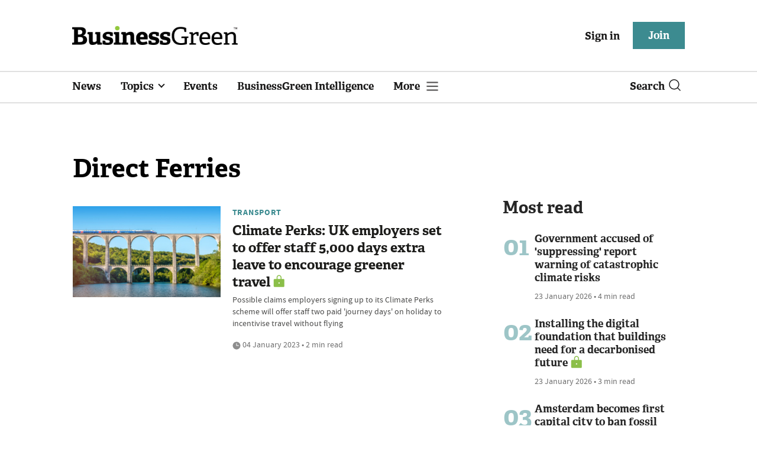

--- FILE ---
content_type: text/html; charset=utf-8
request_url: https://www.businessgreen.com/get_remote_component?id=4a751042-5670-9e34-bab5-e815fe7a79cc
body_size: 1184
content:
<!-- Component :: most_read_right--> 
  <div class="common-full-block ranked-articles-list single-col ">
    <div class="common-header-content">
      <div class="common-header">
        Most read
      </div>
    </div>
    <div class="row most-ranked-block">
        <div class="most-ranked-content col-lg-12 col-md-6 col-sm-6">
          <div class="most-ranked-left">01</div>
          <div class="most-ranked-right">
            <h4>    <a title="Government accused of &#39;suppressing&#39; report warning of catastrophic climate risks" class="lock unlock" href="/news/4524657/government-accused-suppressing-report-warning-catastrophic-climate-risks">Government accused of &#39;suppressing&#39; report warning of catastrophic climate risks</a>
</h4>
            <div class="published">
                23 January 2026


 •
              4 min read
            </div>
          </div>
        </div>
        <div class="most-ranked-content col-lg-12 col-md-6 col-sm-6">
          <div class="most-ranked-left">02</div>
          <div class="most-ranked-right">
            <h4>    <a title="Installing the digital foundation that buildings need for a decarbonised future" class="lock" href="/sponsored/4524334/installing-digital-foundation-buildings-decarbonised-future">Installing the digital foundation that buildings need for a decarbonised future</a>
</h4>
            <div class="published">
                23 January 2026


 •
              3 min read
            </div>
          </div>
        </div>
        <div class="most-ranked-content col-lg-12 col-md-6 col-sm-6">
          <div class="most-ranked-left">03</div>
          <div class="most-ranked-right">
            <h4>    <a title="Amsterdam becomes first capital city to ban fossil fuel and meat advertising in public spaces" class="lock" href="/news/4524637/amsterdam-capital-city-ban-fossil-fuel-meat-advertising-public-spaces">Amsterdam becomes first capital city to ban fossil fuel and meat advertising in public spaces</a>
</h4>
            <div class="published">
                23 January 2026


 •
              3 min read
            </div>
          </div>
        </div>
        <div class="most-ranked-content col-lg-12 col-md-6 col-sm-6">
          <div class="most-ranked-left">04</div>
          <div class="most-ranked-right">
            <h4>    <a title="Greenwashing versus green hushing: Is there a better way?" class="lock" href="/feature/4524661/greenwashing-versus-green-hushing">Greenwashing versus green hushing: Is there a better way?</a>
</h4>
            <div class="published">
                23 January 2026


 •
              9 min read
            </div>
          </div>
        </div>
        <div class="most-ranked-content col-lg-12 col-md-6 col-sm-6">
          <div class="most-ranked-left">05</div>
          <div class="most-ranked-right">
            <h4>    <a title="Global Briefing: Mexico completes record sustainable bond issuance" class="lock" href="/news-analysis/4524368/global-briefing-mexico-completes-record-sustainable-bond-issuance">Global Briefing: Mexico completes record sustainable bond issuance</a>
</h4>
            <div class="published">
                23 January 2026


 •
              5 min read
            </div>
          </div>
        </div>
    </div>
  </div>

